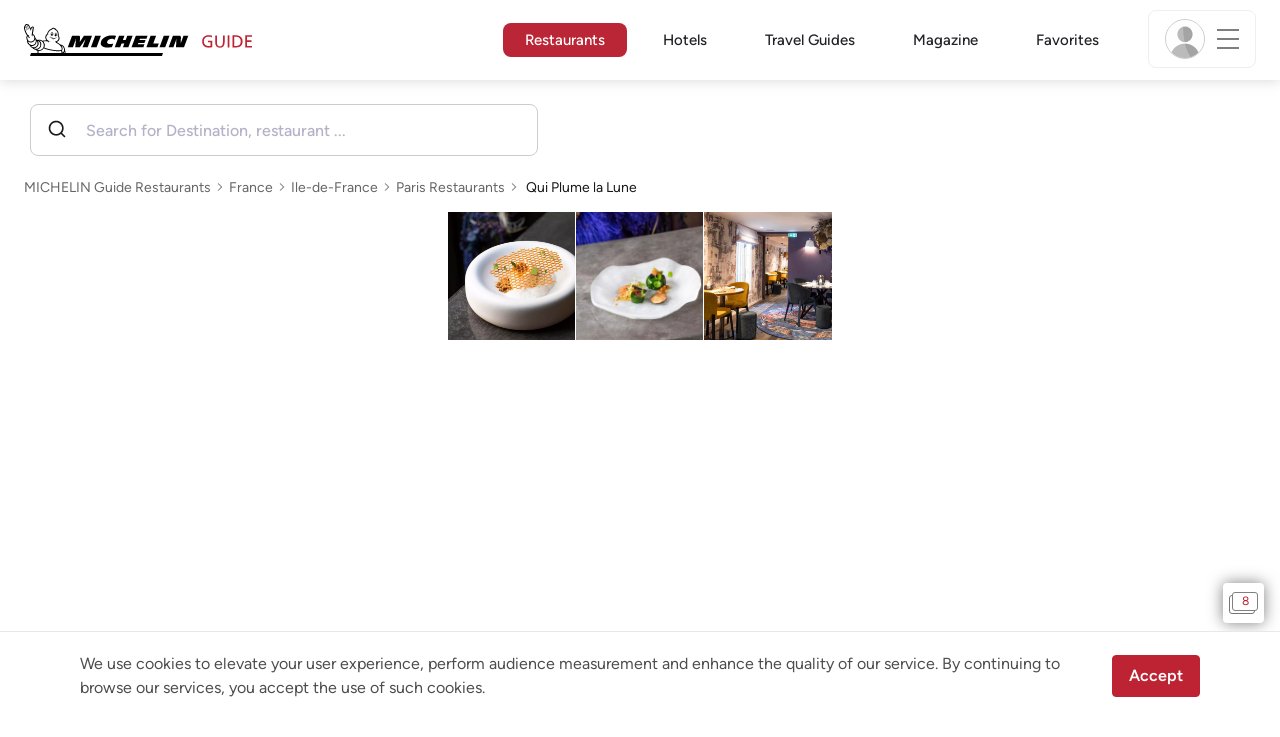

--- FILE ---
content_type: text/javascript; charset=utf-8
request_url: https://app.link/_r?sdk=web2.86.5&branch_key=key_live_nk4zIsLRmj2yggvOK1GcFjoorznRXtvj&callback=branch_callback__0
body_size: 68
content:
/**/ typeof branch_callback__0 === 'function' && branch_callback__0("1541223866391449768");